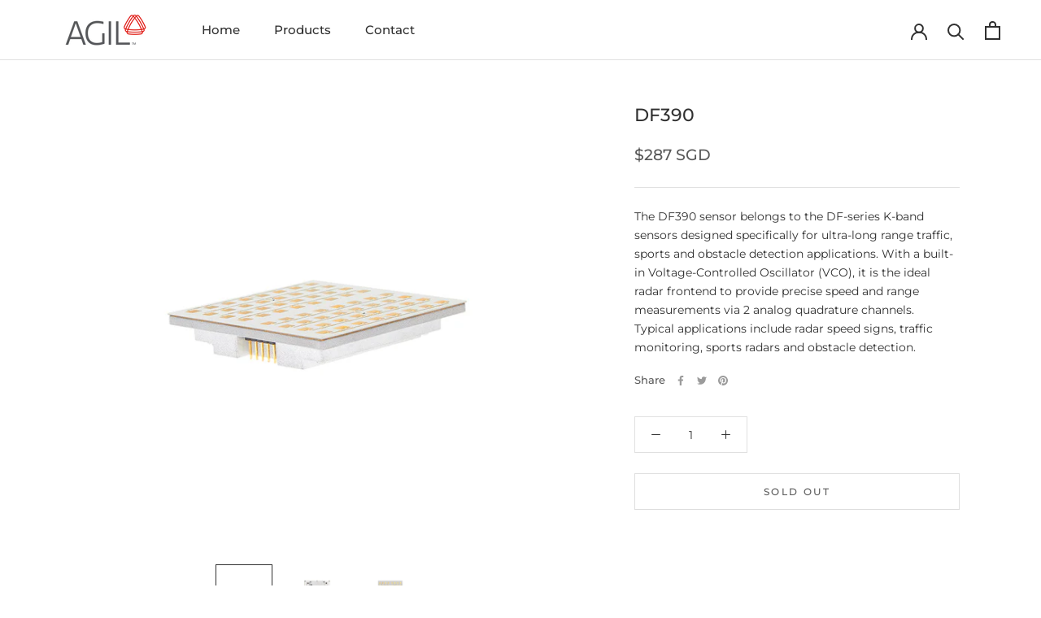

--- FILE ---
content_type: text/javascript
request_url: https://shop.agilsense.com/cdn/shop/t/2/assets/custom.js?v=183944157590872491501617332364
body_size: -799
content:
//# sourceMappingURL=/cdn/shop/t/2/assets/custom.js.map?v=183944157590872491501617332364
